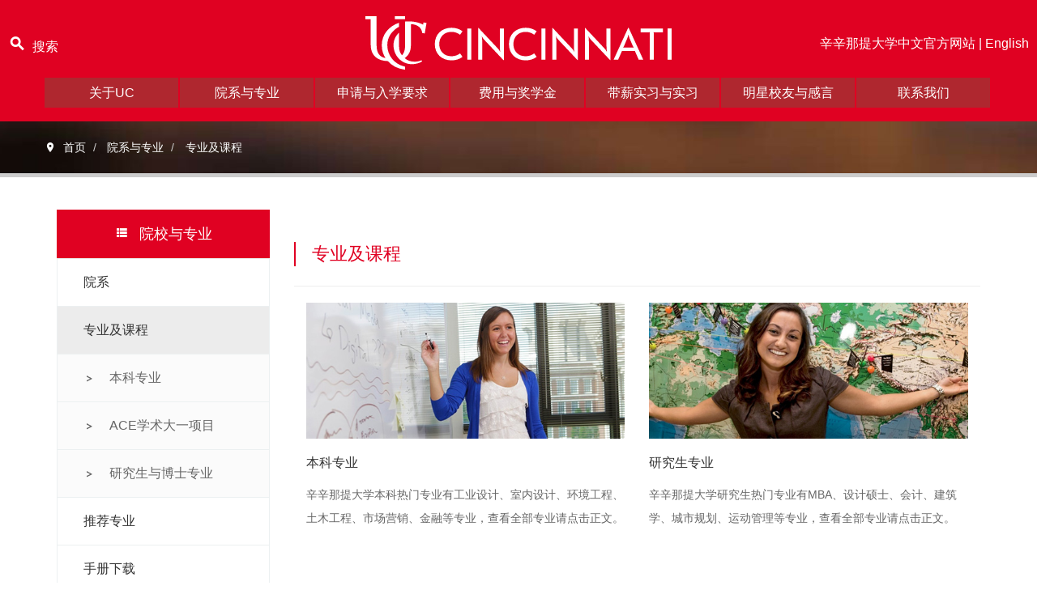

--- FILE ---
content_type: text/html; charset=utf-8
request_url: http://www.uc-china.com/colleges-programs/major-course.html
body_size: 30634
content:
<!DOCTYPE html>
<html>
 <head> 
  <meta charset="UTF-8" /> 
  <meta name="viewport" content="width=device-width, initial-scale=1">
  <meta http-equiv="X-UA-Compatible" content="IE=edge">
  	<meta charset="utf-8" />
	<base href="http://www.uc-china.com/colleges-programs/major-course.html" />
	<meta name="keywords" content="辛辛那提大学,University of Cincinnati,UC,带薪实习课程,co-op,美国留学,公立大学,俄亥俄州,法学硕士LLM,健康科学,工程,MBA,美国大学, Engineering
" />
	<meta name="author" content="Super User" />
	<meta name="description" content="辛辛那提大学（University of Cincinnati，简称UC）成立于1819年，是美国第二古老的公立学府。普林斯顿评论评选辛辛那提大学为中西部最好的公立大学。UC是带薪实习课程co-op的发源地，学校毕业生的就业率高达98%。UC法学院经过美国律师协会的认证，是ABA的32个创始会员之一。优势课程有法学硕士LLM、健康科学、工程、MBA等。
" />
	<meta name="generator" content="Joomla! - Open Source Content Management" />
	<title>专业及课程 - 美国辛辛那提大学-University of Cincinnati-中文官方网站</title>
	<link href="/templates/protostar/favicon.ico" rel="shortcut icon" type="image/vnd.microsoft.icon" />
	<link href="//fonts.googleapis.com/css?family=Open+Sans" rel="stylesheet" />
	<style>

	h1, h2, h3, h4, h5, h6, .site-title {
		font-family: 'Open Sans', sans-serif;
	}
	</style>
	<script src="/media/jui/js/jquery.min.js"></script>
	<script src="/media/jui/js/jquery-noconflict.js"></script>
	<script src="/media/jui/js/jquery-migrate.min.js"></script>
	<script src="/media/system/js/caption.js"></script>
	<script src="/media/jui/js/bootstrap.min.js"></script>
	<script>
jQuery(window).on('load',  function() {
				new JCaption('img.caption');
			});jQuery(function($){ $(".hasTooltip").tooltip({"html": true,"container": "body"}); });
	</script>

  <link href="/templates/protostar/css/bootstrap.css" rel="stylesheet" /> 
  <link href="/templates/protostar/css/ucmain.css" rel="stylesheet" /> 
  <link rel="stylesheet" type="text/css" href="/templates/protostar/css/menu_elastic.css" /> 
  <link href="/templates/protostar/fonts/iconfont.css" rel="stylesheet" /> 
   <script language="javascript">
if(top != self){
    location.href = "about:blank";
}
</script>
  <!--[if IE]>
  		<style>
        .content::before{display:none;}
        </style>
<script>  
(function(l,f){function m(){var a=e.elements;return"string"==typeof a?a.split(" "):a}function i(a){var b=n[a[o]];b||(b={},h++,a[o]=h,n[h]=b);return b}function p(a,b,c){b||(b=f);if(g)return b.createElement(a);c||(c=i(b));b=c.cache[a]?c.cache[a].cloneNode():r.test(a)?(c.cache[a]=c.createElem(a)).cloneNode():c.createElem(a);return b.canHaveChildren&&!s.test(a)?c.frag.appendChild(b):b}function t(a,b){if(!b.cache)b.cache={},b.createElem=a.createElement,b.createFrag=a.createDocumentFragment,b.frag=b.createFrag();
a.createElement=function(c){return!e.shivMethods?b.createElem(c):p(c,a,b)};a.createDocumentFragment=Function("h,f","return function(){var n=f.cloneNode(),c=n.createElement;h.shivMethods&&("+m().join().replace(/[\w\-]+/g,function(a){b.createElem(a);b.frag.createElement(a);return'c("'+a+'")'})+");return n}")(e,b.frag)}function q(a){a||(a=f);var b=i(a);if(e.shivCSS&&!j&&!b.hasCSS){var c,d=a;c=d.createElement("p");d=d.getElementsByTagName("head")[0]||d.documentElement;c.innerHTML="x<style>article,aside,dialog,figcaption,figure,footer,header,hgroup,main,nav,section{display:block}mark{background:#FF0;color:#000}template{display:none}</style>";
c=d.insertBefore(c.lastChild,d.firstChild);b.hasCSS=!!c}g||t(a,b);return a}var k=l.html5||{},s=/^<|^(?:button|map|select|textarea|object|iframe|option|optgroup)$/i,r=/^(?:a|b|code|div|fieldset|h1|h2|h3|h4|h5|h6|i|label|li|ol|p|q|span|strong|style|table|tbody|td|th|tr|ul)$/i,j,o="_html5shiv",h=0,n={},g;(function(){try{var a=f.createElement("a");a.innerHTML="<xyz></xyz>";j="hidden"in a;var b;if(!(b=1==a.childNodes.length)){f.createElement("a");var c=f.createDocumentFragment();b="undefined"==typeof c.cloneNode||
"undefined"==typeof c.createDocumentFragment||"undefined"==typeof c.createElement}g=b}catch(d){g=j=!0}})();var e={elements:k.elements||"abbr article aside audio bdi canvas data datalist details dialog figcaption figure footer header hgroup main mark meter nav output progress section summary template time video",version:"3.7.0",shivCSS:!1!==k.shivCSS,supportsUnknownElements:g,shivMethods:!1!==k.shivMethods,type:"default",shivDocument:q,createElement:p,createDocumentFragment:function(a,b){a||(a=f);
if(g)return a.createDocumentFragment();for(var b=b||i(a),c=b.frag.cloneNode(),d=0,e=m(),h=e.length;d<h;d++)c.createElement(e[d]);return c}};l.html5=e;q(f)})(this,document);  
</script>  

		<![endif]--> 
 </head> 
 <body> 
  <div class="containe"> 
 
   <div class="content-wrap"> 
    <div class="content"> 
     <nav class="navbar"> 
      <div class="container-fluid"> 
       <div class="row"> 
  
        
        
        <!--  头部链接logo等-->
        

<!--<div class="custom"  >-->
	<!--<script language="javascript">
if(top != self){
    location.href = "about:blank";
}
</script>
-->


<div class="col-md-12"> 
         <button class="menu-button moble-show" id="open-button">Open Menu</button> 
         <h1 class=" text-center"><a href="/" class="logo">logo</a></h1> 
         <div class="sousuo"> 
          <a href="#"><i class="iconfont icon-ic_search_px"></i><span class="moble-hidden">搜索</span></a> 
         </div> 
         <div class="yingwenzhan"> 
           <a href="/"><span class="moble-hidden">辛辛那提大学中文官方网站 | </span> </a>
          <a target="_blank" href="https://www.uc.edu/">English</a> 
         </div> 
        </div> <!--</div>-->


        
        <div class="col-md-12"> 
         <div class="container"> 
          <div class="row"> 
           <div class="nav-main"> 
        
            <!--  头部菜单-->
            <ul class="center-block">


<li class="item-129 deeper parent"><a href="/about-us.html" >关于UC</a>  <div class="" style="display:none;"><dl><li class="item-130"><a href="/about-us/about-uc.html" >院校介绍</a></li><li class="item-131"><a href="/about-us/news-events.html" >新闻与活动</a></li><li class="item-132"><a href="/about-us/ucprincipal.html" >校长致辞</a></li><li class="item-133"><a href="/about-us/ranking.html" >排名</a></li><li class="item-134"><a href="/about-us/certification.html" >权威认证</a></li><li class="item-135"><a href="/about-us/galary.html" class="moble-hidden">UC影集</a></li><li class="item-222"><a href="/about-us/videos.html" >视频</a></li> </dl></div></li><li class="item-104 active deeper parent"><a href="/colleges-programs.html" >院系与专业</a>  <div class="" style="display:none;"><dl><li class="item-105"><a href="/colleges-programs/colleges.html" >院系</a></li><li class="item-106 current active deeper parent"><a href="/colleges-programs/major-course.html" >专业及课程</a>  <div class="" style="display:none;"><dl><li class="item-107"><a href="/colleges-programs/major-course/ug-courses.html" >本科专业</a></li><li class="item-230"><a href="/colleges-programs/major-course/ace.html" >ACE学术大一项目</a></li><li class="item-108"><a href="/colleges-programs/major-course/pg-courses.html" >研究生与博士专业</a></li> </dl></div></li><li class="item-109"><a href="/colleges-programs/rec-course.html" >推荐专业</a></li><li class="item-111"><a href="/colleges-programs/handbook.html" >手册下载</a></li><li class="item-228"><a href="/colleges-programs/study-abroad.html" >短期海外学习</a></li> </dl></div></li><li class="item-112 deeper parent"><a href="/application-requirement.html" >申请与入学要求</a>  <div class="" style="display:none;"><dl><li class="item-113"><a href="/application-requirement/requirements.html" >入学要求</a></li><li class="item-114"><a href="/application-requirement/application.html" >申请流程</a></li><li class="item-220"><a href="/application-requirement/confirm-offer.html" >确认录取</a></li><li class="item-115"><a href="/application-requirement/online-enquiry.html" >在线评估</a></li><li class="item-116"><a href="/application-requirement/predeparture.html" >行前</a></li> </dl></div></li><li class="item-117 deeper parent"><a href="/fees-scholarship.html" >费用与奖学金</a>  <div class="" style="display:none;"><dl><li class="item-118"><a href="/fees-scholarship/fees.html" >费用</a></li><li class="item-119"><a href="/fees-scholarship/scholarship.html" >奖学金</a></li> </dl></div></li><li class="item-120 deeper parent"><a href="/co-op-internship.html" >带薪实习与实习</a>  <div class="" style="display:none;"><dl><li class="item-121 deeper parent"><a href="/co-op-internship/co-op.html" >带薪实习</a>  <div class="" style="display:none;"><dl><li class="item-122"><a href="/co-op-internship/co-op/program.html" >课程设置</a></li><li class="item-123"><a href="/co-op-internship/co-op/company.html" >合作公司</a></li><li class="item-124"><a href="/co-op-internship/co-op/case.html" >学生案例</a></li><li class="item-224"><a href="/co-op-internship/co-op/elce.html" >实践学习与职业导向性教育</a></li><li class="item-233"><a href="/co-op-internship/co-op/as-coop-option.html" >文理学院可选择的带薪实习</a></li> </dl></div></li><li class="item-232"><a href="/co-op-internship/co-op-2-0.html" >带薪实习2.0</a></li><li class="item-125"><a href="/co-op-internship/internship.html" >实习</a></li><li class="item-226"><a href="/co-op-internship/international-experience.html" >国际化体验</a></li> </dl></div></li><li class="item-126 deeper parent"><a href="/alumni-testimonial.html" >明星校友与感言</a>  <div class="" style="display:none;"><dl><li class="item-127"><a href="/alumni-testimonial/alumni.html" >明星校友</a></li><li class="item-128"><a href="/alumni-testimonial/testimonial.html" >学生感言</a></li> </dl></div></li><li class="item-136"><a href="/contact.html" >联系我们</a></li></ul>




           </div> 
          </div> 
         </div> 
        </div> 
       </div> 
      </div> 
     
         <!--  搜索框-->
         

<!--<div class="custom"  >-->
	 <div class="sousoukuang"> 
      <form class="form-inline" method="get" action="/index.php/search?">
       <input type="text" id="query" name="searchword" maxlength="256" placeholder="Search Colleges, Majors, Financial Aid..." value="带薪实习课程" /> 
       	<input type="hidden" name="task" value="search" />
       <button type="submit" id="searchsubmit" value="Search"> <i class="iconfont icon-ic_search_px"></i> </button> 
       </form>
      </div> <!--</div>-->


     </nav> 
     
       
        
           
     <div class="top-bcrumb"> 
  <div class=" container"> 
       <div class="row" >         
       <!--  面包屑导航-->
       
<ul itemscope itemtype="https://schema.org/BreadcrumbList" class="breadcrumb" id="breadcrumb">
			    <!-- <li>
			当前位置：&#160;
		</li>-->
	
				
				<li itemprop="itemListElement" itemscope itemtype="https://schema.org/ListItem">
			
					
			<i class=" iconfont icon-ic_location_on"></i>
	
			
												
					<a itemprop="item" href="/" class="pathway"><span itemprop="name">首页</span></a>
						
				
								  <!--	<span class="divider">
						<img src="/media/system/images/arrow.png" alt="" />					</span>-->
								
				<meta itemprop="position" content="1">
				
				
			</li>
			
		 			
				<li itemprop="itemListElement" itemscope itemtype="https://schema.org/ListItem">
			
												
					<a itemprop="item" href="/colleges-programs.html" class="pathway"><span itemprop="name">院系与专业</span></a>
						
				
								  <!--	<span class="divider">
						<img src="/media/system/images/arrow.png" alt="" />					</span>-->
								
				<meta itemprop="position" content="2">
				
				
			</li>
			
		 		<!--	<li itemprop="itemListElement" itemscope itemtype="https://schema.org/ListItem" class="active">
				<span itemprop="name">
									</span>
				<meta itemprop="position" content="">
			</li>-->
			
			 <li><i></i>专业及课程</li> 
		</ul>

        
       </div>
      </div>
   
     </div> 
        <div class="maincont"> 
      <div class=" container"> 
       <div class="row"> 
       
        
        
        <script type="text/javascript">
       function getClass(tagName,className) //获得标签名为tagName,类名className的元素
       {
           if(document.getElementsByClassName) //支持这个函数
           {        return document.getElementsByClassName(className);
           }
           else
           {       var tags=document.getElementsByTagName(tagName);//获取标签
               var tagArr=[];//用于返回类名为className的元素
               for(var i=0;i < tags.length; i++)
               {
                   if(tags[i].class == className)
                   {
                       tagArr[tagArr.length] = tags[i];//保存满足条件的元素
                   }
               }
               return tagArr;
           }

       }
       </script>
       
                          <div id="ln" class="col-md-3 left-nav" style="display:none">
             <!-- 左侧菜单-->
             


  
<div class="bt-leftnav"><i class=" iconfont icon-ic_view_list_px"></i>
院校与专业 </div>


<ul class="">

<li class="item-137"><a href="/colleges-programs/colleges.html" >院系</a></li><li class="item-138 current deeper parent"><a href="/colleges-programs/major-course.html" >专业及课程</a>  <div class="hoveli"><ul><li class="item-139"><a href="/colleges-programs/major-course/ug-courses.html" >本科专业</a></li><li class="item-231"><a href="/colleges-programs/major-course/ace.html" >ACE学术大一项目</a></li><li class="item-140"><a href="/colleges-programs/major-course/pg-courses.html" >研究生与博士专业</a></li> </ul></div></li><li class="item-141"><a href="/colleges-programs/rec-course.html" >推荐专业</a></li><li class="item-143"><a href="/colleges-programs/handbook.html" >手册下载</a></li><li class="item-229"><a href="/colleges-programs/study-abroad.html" >短期海外学习</a></li></ul>





             
             <!-- 在线评估-->
             

<!--<div class="custom"  >-->
	<a href="/application-requirement/online-enquiry.html" class="btn zxpgicon"><i class=" iconfont icon-qianbi"></i>在线评估</a>
<!--</div>-->


             </div>
             
             <div class="col-md-9 right-main" id="ln1" style="display:none">
             <div class="neirong-warp">
                                      <h2 class="bigh2">专业及课程</h2> 
                    
                        <div id="system-message-container">
	</div>

                        <div class="item-page" itemscope itemtype="https://schema.org/Article">
	<meta itemprop="inLanguage" content="zh-CN" />
	
		
			<div class="page-header">
							<h2 itemprop="headline"  class="bigh22">
				专业及课程			</h2>
												</div>
							
<!--<div class="icons">
	
					<div class="btn-group pull-right">
				<a class="btn dropdown-toggle" data-toggle="dropdown" href="#"> <span class="icon-cog"></span><span class="caret"></span> </a>
								<ul class="dropdown-menu1">
											<li class="print-icon"> <a href="/colleges-programs/major-course.html?tmpl=component&amp;print=1&amp;page=" title="Print article < 专业及课程 >" onclick="window.open(this.href,'win2','status=no,toolbar=no,scrollbars=yes,titlebar=no,menubar=no,resizable=yes,width=640,height=480,directories=no,location=no'); return false;" rel="nofollow"><span class="icon-print"></span>打印</a> </li>
																<li class="email-icon"> <a href="/component/mailto/?tmpl=component&amp;template=protostar&amp;link=e258cb77cf4ddce10bd6757cc9a14cea99ad1108" title="Email this link to a friend" onclick="window.open(this.href,'win2','width=400,height=350,menubar=yes,resizable=yes'); return false;" rel="nofollow"><span class="icon-envelope"></span>Email</a> </li>
														</ul>
			</div>
		
	</div>-->
			
				<!--<dl class="article-info muted">

		
			<dt class="article-info-term">
									背景资料							</dt>

							<dd class="createdby" itemprop="author" itemscope itemtype="https://schema.org/Person">
					作者：<span itemprop="name">Super User</span>	</dd>
			
			
										<dd class="category-name">
																		分类：<a href="/colleges-programs/major-course/12-colleges-programs/major-course.html" itemprop="genre">专业及课程</a>							</dd>			
										<dd class="published">
				<span class="icon-calendar"></span>
				<time datetime="2017-01-06T08:30:31+00:00" itemprop="datePublished">
					发布于 2017年1月06日				</time>
			</dd>					
					
			
										<dd class="hits">
					<span class="icon-eye-open"></span>
					<meta itemprop="interactionCount" content="UserPageVisits:22375" />
					点击数：22375			</dd>						</dl>
-->	
	
				
								<div itemprop="articleBody">
		 <div class="cont"> 
           <div class="cyxk"> 
             <div class="col-md-6"> 
   <a href="/colleges-programs/major-course/ug-courses.html"> 
        <div class="moble-img"> 
         <img src="/images/benke.jpg" class="" alt="" />
        </div> 
        <h3>本科专业</h3> 
        <p>辛辛那提大学本科热门专业有工业设计、室内设计、环境工程、土木工程、市场营销、金融等专业，查看全部专业请点击正文。</p> 
  </a> 
</div> 

<div class="col-md-6"> 
   <a href="/colleges-programs/major-course/pg-courses.html"> 
        <div class="moble-img"> 
         <img src="/images/yjszy.jpg" class="" alt="" />
        </div> 
        <h3>研究生专业</h3> 
     <p>辛辛那提大学研究生热门专业有<span style="font-family:Arial;">MBA</span>、设计硕士、会计、建筑学、城市规划、运动管理等专业，查看全部专业请点击正文。</p> 
  </a> 
</div> 


             
   </div>
</div> 	</div>

	
							</div>

                       </div> 
                     </div> 
                     
                      <div class="col-md-12 right-main " id="lr" style="display:none"> 
                      <div class="neirong-warp">
                                                 <h2 class="bigh2">专业及课程</h2> 
                          <div id="system-message-container">
	</div>

                          <div class="item-page" itemscope itemtype="https://schema.org/Article">
	<meta itemprop="inLanguage" content="zh-CN" />
	
		
			<div class="page-header">
							<h2 itemprop="headline"  class="bigh22">
				专业及课程			</h2>
												</div>
							
<!--<div class="icons">
	
					<div class="btn-group pull-right">
				<a class="btn dropdown-toggle" data-toggle="dropdown" href="#"> <span class="icon-cog"></span><span class="caret"></span> </a>
								<ul class="dropdown-menu1">
											<li class="print-icon"> <a href="/colleges-programs/major-course.html?tmpl=component&amp;print=1&amp;page=" title="Print article < 专业及课程 >" onclick="window.open(this.href,'win2','status=no,toolbar=no,scrollbars=yes,titlebar=no,menubar=no,resizable=yes,width=640,height=480,directories=no,location=no'); return false;" rel="nofollow"><span class="icon-print"></span>打印</a> </li>
																<li class="email-icon"> <a href="/component/mailto/?tmpl=component&amp;template=protostar&amp;link=e258cb77cf4ddce10bd6757cc9a14cea99ad1108" title="Email this link to a friend" onclick="window.open(this.href,'win2','width=400,height=350,menubar=yes,resizable=yes'); return false;" rel="nofollow"><span class="icon-envelope"></span>Email</a> </li>
														</ul>
			</div>
		
	</div>-->
			
				<!--<dl class="article-info muted">

		
			<dt class="article-info-term">
									背景资料							</dt>

							<dd class="createdby" itemprop="author" itemscope itemtype="https://schema.org/Person">
					作者：<span itemprop="name">Super User</span>	</dd>
			
			
										<dd class="category-name">
																		分类：<a href="/colleges-programs/major-course/12-colleges-programs/major-course.html" itemprop="genre">专业及课程</a>							</dd>			
										<dd class="published">
				<span class="icon-calendar"></span>
				<time datetime="2017-01-06T08:30:31+00:00" itemprop="datePublished">
					发布于 2017年1月06日				</time>
			</dd>					
					
			
										<dd class="hits">
					<span class="icon-eye-open"></span>
					<meta itemprop="interactionCount" content="UserPageVisits:22375" />
					点击数：22375			</dd>						</dl>
-->	
	
				
								<div itemprop="articleBody">
		 <div class="cont"> 
           <div class="cyxk"> 
             <div class="col-md-6"> 
   <a href="/colleges-programs/major-course/ug-courses.html"> 
        <div class="moble-img"> 
         <img src="/images/benke.jpg" class="" alt="" />
        </div> 
        <h3>本科专业</h3> 
        <p>辛辛那提大学本科热门专业有工业设计、室内设计、环境工程、土木工程、市场营销、金融等专业，查看全部专业请点击正文。</p> 
  </a> 
</div> 

<div class="col-md-6"> 
   <a href="/colleges-programs/major-course/pg-courses.html"> 
        <div class="moble-img"> 
         <img src="/images/yjszy.jpg" class="" alt="" />
        </div> 
        <h3>研究生专业</h3> 
     <p>辛辛那提大学研究生热门专业有<span style="font-family:Arial;">MBA</span>、设计硕士、会计、建筑学、城市规划、运动管理等专业，查看全部专业请点击正文。</p> 
  </a> 
</div> 


             
   </div>
</div> 	</div>

	
							</div>

                    
                      </div> 
                      </div>  
       
        <script type="text/javascript">  
        var glen=getClass('li', 'pathway').length;
        document.getElementById("ln").style.display="block";  
  		document.getElementById("ln1").style.display="block";
  		document.getElementById("lr").style.display="none";
 		// alert(glen);
  		if(glen>1)
  		{
  	  		
  			//getClass('h2', 'bigh2')[0].innerHTML="";
  	  		}
  		//document.body.removeChild(document.getElementById("nr"));

  		//document.body.removeChild(document.getElementById("lr"));
  		</script>
   
                
      
    
   
       
       
        
         
  
         
        
                  
         
         
       

       </div> 
      </div> 
     </div>
 
             
      <script type="text/javascript">
          function getClass(tagName,className) //获得标签名为tagName,类名className的元素
          {
              if(document.getElementsByClassName) //支持这个函数
              {        return document.getElementsByClassName(className);
              }
              else
              {       var tags=document.getElementsByTagName(tagName);//获取标签
                  var tagArr=[];//用于返回类名为className的元素
                  for(var i=0;i < tags.length; i++)
                  {
                      if(tags[i].class == className)
                      {
                          tagArr[tagArr.length] = tags[i];//保存满足条件的元素
                      }
                  }
                  return tagArr;
              }

          }
      
       function show()
       {
    	    document.getElementById("ln").style.display="block"; //左侧菜单+在线评估
      		document.getElementById("ln1").style.display="block";//内容页右边内容col-md-9
      		document.getElementById("lr").style.display="none";//内容页右边内容col-md-12
           }
          
          
        	          

     

	if(getClass('h2', 'bigh22').length>0&&getClass('h2', 'bigh22')[0].innerHTML!='')
	{
		getClass('h2', 'bigh2')[0].innerHTML="";
		}
	else
	{
	//	document.getElementById("ln").style.display="none";
		//document.getElementById("ln1").style.display="none";
		//document.getElementById("lr").style.display="block";
		}
	var n = []; 
	for(var i=0;i < getClass('li', 'pathway').length; i++)
	{
		 if (n.indexOf(getClass('li', 'pathway')[i].innerHTML) == -1)
		 { n.push(getClass('li', 'pathway')[i].innerHTML);
		 }else if(n.indexOf(getClass('li', 'pathway')[i].innerHTML)>-1)
		 {
			// alert(getClass('li', 'pathway')[i].innerHTML);
			 getClass('li', 'pathway')[i].innerHTML="";
			// document.getElementsByClassName("pathway")[i].remove();
			
			// getClass('ul', 'breadcrumb')[i].innerHTML="";
			  var s=document.getElementById('breadcrumb');
		//	alert( s.getElementsByTagName('li').length) ;

			s.removeChild(s.getElementsByTagName('li')[i])  //除掉导航里面重复的项
			 }
		 
		//alert(getClass('li', 'pathway')[i].);
		}

	if( getClass('h2', 'bigh2').length>2) //针对文章列表页出现两个标题
	{getClass('h2', 'bigh2')[1].innerHTML="";
		
		}
    var getElementsByClass=function(searchClass,node,tag){
    	  var classElements=new Array();
    	  if(node==null){
    	    node=document;
    	  }
    	  if(tag==null){
    	    tag='*';
    	  }
    	  var els=node.getElementsByTagName(tag);
    	  var elsLen=els.length;
    	  var pattern=new RegExp("(^|\\s)"+searchClass+"(\\s|$)");
    	  for(i=0,j=0;i<elsLen;i++){
    	   if(pattern.test(els[i].className)){
    	    classElements[j]=els[i];
    	    j++;
    	   }
    	  }
    	  return classElements;
    	}
   var f= getElementsByClass("fenye")[0];
   //var g=getElementsByClass("pagenav");
   if(f!=null)
   {
	   var c=0;
	   for(var i=0;i<f.getElementsByTagName('a').length;i++)
	   {
		   if(f.getElementsByTagName('a')[i].innerHTML=='...')
		   {
			   c=i;
			}
		}
      /*  if(c+1>f.getElementsByTagName('a').length/2)
       {
           f.removeChild(f.getElementsByTagName('a')[c-1]); 
           }
       else
       {
    	   f.removeChild(f.getElementsByTagName('a')[c+1]); 
           } */
   }
 

     
	var p=getElementsByClass("page-header")[0];  
    if(p!=null)
    {
    
   
    if(p.getElementsByTagName('h1').length>0){
    if(p.getElementsByTagName('h1')[0].innerHTML!='')
    {
  	 
   	 
  	  p.removeChild(p.getElementsByTagName('h1')[0]);  
        }
    }
    }
	
	 // alert(n);
  </script>
                     
         
   <!--  底部-->
   

<!--<div class="custom"  >-->
	 <div class="footer"> 
      <div class=" container"> 
       <div class="col-md-3"> 
        <h2>热门查询</h2> 
        <ul> 
         <li><a href="/application-requirement/requirements.html">国际生入学要求</a></li> 
         <li><a href="/application-requirement/application.html">如何申请</a></li> 
         <li><a href="/campus/student-accommodation.html">学生住宿</a></li> 
         <li><a href="/fees-scholarship/scholarship.html">奖学金</a></li> 
        </ul> 
       </div> 
       <div class="col-md-3"> 
        <h2>推荐专业</h2> 
        <ul> 
         <li><a href="/colleges-programs/rec-course/46-undecided.html">未决定专业</a></li> 
         <li><a href="/colleges-programs/rec-course/52-it.html">信息技术专业</a></li> 
         <li><a href="/colleges-programs/rec-course/49-e-media.html">电子媒体专业</a></li> 
         <li><a href="/colleges-programs/rec-course/47-engineering.html">工程专业本硕连读加速课程</a></li> 
        </ul> 
       </div> 
       <div class="col-md-3"> 
        <h2>关于UC</h2> 
        <ul> 
         <li><a href="/about-us/ranking.html">排名</a></li> 
         <li><a href="/co-op-internship/co-op.html">带薪实习</a></li> 
         <li><a href="/alumni-testimonial/alumni.html">明星校友</a></li> 
         <li><a href="/alumni-testimonial/testimonial.html">学生感言</a></li> 
        </ul> 
       </div> 
      </div> 
     </div> 
     <div class="copyright"> 
      <div class=" container"> 
       <div class="col-md-12"> 
        <div class="center-block anniu" style="width:240px;"> 
        
         <a ><i class=" iconfont icon-weixin moble-hidden"></i></a> 
          <a target="_blank" href="http://www.facebook.com/uofcincinnati"><i class=" iconfont icon-facebook
"><img src="/images/fb.png" alt=""/></i></a>  
         <a target="_blank" href="https://ucintlambassadors.wordpress.com/"><i class=" iconfont icon-blog
"><img src="/images/abwhite1.png" alt=""/></i></a> 
         <a target="_blank" href="https://weibo.com/uofcincinnati?is_hot=1"><i class=" iconfont icon-weibo
"></i></a>
        </div> 
       </div> 
       <div class="col-md-12"> 
        <p style="font-family:Arial,'微软雅黑', '黑体';">关注我们的微博微信，了解我们的最新动态<br />电子邮箱：<a style="color:#fff; margin-right:10px;" href="mailto:international.admissions@uc.edu">international.admissions@uc.edu</a>  英文官方网站：<a target="_blank" style="color:#fff;" href="http://www.uc.edu/">http://www.uc.edu/</a><br/> ©2024 Unversity of Cincinnati
          <a target="_blank" style="color:#fff; display:inline-block; line-height:1.82875;display:inline-block;text-decoration:none;height:20px;line-height:20px;" href="http://beian.miit.gov.cn">京ICP备09085307号-51</a> <a target="_blank" style="color:#fff; display:inline-block; line-height:1.82875;display:inline-block;text-decoration:none;height:20px;line-height:20px;" href="http://www.beian.gov.cn/portal/registerSystemInfo?recordcode=11010102001950" ><img src="/images/beian.png" style="float:left;"/>京公网安备 11010102001950号</a>
		
	</p> 
       </div> 
      </div> 
     </div> 
    </div> 
   </div>

<!--</div>-->


   <!-- /content-wrap --> 
  </div> 

  <!-- /container --> 
  <!-- jQuery (necessary for Bootstrap's JavaScript plugins) --> 
  <!--<script src="/templates/protostar/js/jquery-1.11.2.min.js"></script> --> 
  <!-- Include all compiled plugins (below), or include individual files as needed --> 
  <!--<script src="/templates/protostar/js/bootstrap.js"></script> --> 
  <script src="/templates/protostar/js/uc.js"></script> 
  <script src="/templates/protostar/js/classie1.js"></script>  
   <script type="text/javascript">
var _bdhmProtocol = (("https:" == document.location.protocol) ? " https://" : " http://");
document.write(unescape("%3Cscript src='" + _bdhmProtocol + "hm.baidu.com/h.js%3F1baf9c1ed44db28c22ea92bd4e284237' type='text/javascript'%3E%3C/script%3E"));
</script>
     
 </body>
</html>


--- FILE ---
content_type: text/css
request_url: http://www.uc-china.com/templates/protostar/css/ucmain.css
body_size: 33458
content:
@charset "utf-8";
/* CSS Document 20170309 1340*/
body {
    font-size: 16px;
    font-family: "微软雅黑", "黑体", Arial;
}

a{color:#e00122;}
a:hover{color:#940116;}
a:visited,a:link {
    text-decoration: none;
}
.item-page a:hover { text-decoration: underline;}

.navbar,.navbar .logo {
    transition: all 0.1s;
    -moz-transition: all 0.1s;
 /* Firefox 4 */
    -webkit-transition: all 0.1s;
 /* Safari 和 Chrome */
    -o-transition: all 0.1s;
    transition-timing-function: ease-out;
}

.bigbanner .threeicon a.btn:hover {
    opacity: 1;
}

.navbar a {
    color: #fff;
}

.navbar a:hover {
    text-decoration: none;
   /* font-weight: bold;*/
}

.navbar h1 a {
    display: block;
}

.show-menu .icon-list a {
    color: #fff;
    width: 100%;
    height: 100%;
    display: block;
}

.show-menu .icon-list a:hover {
    text-decoration: none;
    background: #262935;
    color: #fff;
}

.show-menu .icon-list .sonli-st li {
	background: url('../images/conline.png') no-repeat left 25px;
}

.show-menu .icon-list .sonli li {
/*    list-style: square inside;*/
  background:none;

}

.navbar .nav-main li a {
    width: 100%;
    display: block;
    height: 100%;
}

.navbar .nav-main li:hover {
    background-color: #cb0421;
}

.nav-main ul li div.sonli-st dl li div.sonli dl li:hover {
    background-color: #d94258;
}

.nav-main ul li div.sonli-st dl li div.sonli dl li {
}

.nav-main ul li div.sonli-st dl li div.sonli {
    margin: 0 -5px;
}

.nav-main ul li div.sonli-st dl li div.sonli dl li a {
    text-align: left;
    background: url('../images/conline.png') no-repeat left center;
    padding-left: 14px;
}

.navbar {
    background: #e00122;
    z-index: 900;
    height: 150px;
    border-radius: 0;
    display: block;
    position: fixed;
    top: 0;
    width: 100%;
    margin-bottom: 0px;
    border: none;
    border-bottom: 1px solid transparent;
}

.navbar h1 {
    text-indent: -9999px;
    margin-top: 20px;
    background-position: center center;
    background-image: url(../images/uc-web-logo-white.svg);
    background-repeat: no-repeat;
    font-size: 60px;
}

.minify {
    height: 120px;
}

.minify h1 {
    margin-top: 15px;
    font-size: 40px;
}

.nav-main ul {
    margin-bottom: 0;
    zoom: 1;
    display: block;
    text-align: center;
    position: relative;
    padding: 0;
}

.nav-main ul:after,.nav-main:after {
    clear: both;
    content: " ";
    display: block;
    height: 0;
    visibility: hidden;
}

.nav-main ul li {
    float: left;
    line-height: 37px;
   display: block;
    border-right: 2px solid #e00122;
    list-style: none;
    padding: 0 20px;
    width: 14.28%;
    background: #af272f;
    color: #fff;
    font-size: 1em;
    position: relative;
}

.nav-main ul li.activenav {
    background: #932027;
}

.nav-main ul li div.sonli-st {
    position: absolute;
    left: 0;
    min-width: 100%;
    display: none;
    z-index: 5500;
}

.nav-main ul li div.sonli-st dl {
    margin-bottom: 0;
    min-width: 100%;
    padding: 10px;
    background: #af272f;
}

.nav-main ul li div.sonli-st dl li {
    float: none;
    border: none;
    font-size: 0.875em;
    width: 100%;
    padding: 0 5px;
    text-align: center;
    white-space: nowrap;
}

.nav-main ul li div.sonli-st dl li {
    font-size: 0.9375em;
}

.nav-main ul li div.sonli-st dl li div.sonli {
    font-size: 0.93333em !important;
    display: none;
}

.nav-main ul li div.sonli-st dl li div.sonli li {
    font-size: 0.933333em !important;
}

.nav-main ul li div.sonli-st dl li div.sonli dl li a:hover {
    font-weight: normal !important;
}

.nav-main ul li div.sonli-st dl li div.sonli dl {
    padding: 0;
}

.nav-main ul li div.sonli-st dl li div.sonli dl li {
    background: #c21e36;
}

.sousuo,.yingwenzhan {
    position: absolute;
    z-index: 2001;
    top: 45%;
    color: #fff;
}

.sousuo {
    left: 10px;
}

.sousuo i {
    font-weight: bold;
    font-size: 1.4em;
    line-height: 24px;
    height: 24px;
    margin-right: 8px;
}

.sousuo span {
    line-height: 24px;
    height: 24px;
}

.yingwenzhan {
    right: 10px;
}

.bigbanner {
    width: 100%;
    height: 760px;
    background: url(../images/bigbackground.jpg) no-repeat center center;
    background-attachment: fixed;
}

.moblenavicon {
    display: none;
}

.moble-show {
    display: none;
}

.bigbanner .threeicon {
    position: relative;
    top: 600px;
}

.bigbanner .threeicon a.btn {
    float: left;
    width: 30%;
    margin: 1.5%;
    height: 50px;
    line-height: 50px;
    padding: 0;
    font-size: 1em;
    font-weight: bold;
    background: #c4c4c4;
    color: #333;
    border-color: #626262;
    border-radius: 5px;
}

.bigbanner .threeicon i {
    margin-right: 8px;
}

.bigbanner {
    position: relative;
}

.bigbanner .threeicon a.linkus {
    background: #e00122;
    color: #fff;
}

.index-1 h2 {
    text-align: center;
    border-bottom: 2px solid #999999;
    font-size: 1.375em;
    margin-bottom: 20px;
    color: #333;
    line-height: 2.5;
}

.index-1 {
    padding-top: 40px;
}

.index-1 .container {
    position: relative;
    min-height: 440px;
    padding-bottom: 30px;
}

.index-1 .col-md-6 {
    min-height: 400px;
    position: relative;
}

.index-1 .condi {
    background: url(../images/index1bg.jpg) no-repeat left bottom;
    width: 500px;
    height: 300px;
    display: block;
    position: absolute;
    z-index: -1;
    left: -230px;
    bottom: 0;
}

.index-1 p {
    font-size: 1em;
    line-height: 2.25;
    color: #666;
}

.index-1 a.more {
    text-align: right;
    position: absolute;
    right: 15px;
    bottom: 40px;
    color: #333;
}

.index-1 ul {
    padding-left: 0;
}

.index-1 ul li {
    color: #666;
    font-size: 1em;
    line-height: 2.25;
    list-style: none;
    text-indent: 16px;
    overflow: hidden;
    height: 2.25em;
}

.index-1 ul li a {
    color: #666;
    position: relative;
    display: block;
    width: 100%;
    background: url(../images/listcont.png) no-repeat 8px 1em;
}

.index-1 ul li a:hover {
    color: #333;
    background-color: #ccc;
    text-decoration: none;
}

.index-1 ul li span.time {
    position: absolute;
    right: 6px;
}

.index-2 {
    background: url(../images/index2bg.jpg) no-repeat center center;
    min-height: 560px;
    padding-top: 40px;
}

.index-2 h2 {
    text-align: center;
    border-bottom: 2px solid #fff;
    font-size: 1.375em;
    margin-bottom: 20px;
    color: #fff;
    line-height: 2.5;
}

.index-2 .rongyuqu {
    width: 90%;
    margin-left: 5%;
}

.index-2 .rongyuqu .col-md-3 {
    text-align: center;
    color: #fff;
    margin-top: 40px;
}

.index-2 .rongyuqu .col-md-3 a {
    color: #fff;
    padding-top: 160px;
    position: relative;
    display: block;
}

.index-2 .rongyuqu .col-md-3 a img {
    position: absolute;
    width: 122px;
    height: 122px;
    top: 5px;
    left: 50%;
    margin-left: -61px;
    vertical-align: middle;
    transition: all 0.1s;
    -moz-transition: all 0.1s;
 /* Firefox 4 */
    -webkit-transition: all 0.1s;
 /* Safari 和 Chrome */
    -o-transition: all 0.1s;
    transition-timing-function: ease-out;
}

.index-2 .rongyuqu .col-md-3 a:hover img {
    transform: scale(1.2);
    -moz-transform: scale(1.2);
    -ms-transform: scale(1.2);
    -webkit-transform: scale(1.2);
}

.index-2 .rongyuqu .col-md-3 a:hover {
    text-decoration: none;
}

.index-2 a.morery {
    background: #e00122;
    float: none;
    color: #fff;
    width: 30%;
    margin: 36px auto;
    height: 50px;
    line-height: 50px;
    padding: 0;
    font-size: 1em;
    font-weight: bold;
    border-color: #626262;
    border-radius: 5px;
}

.index-2 a.morery:hover {
    background-color: #ad011a;
    border-color: #8a0115;
}

.index-3 h2 {
    text-align: center;
    border-bottom: 2px solid #999999;
    margin-bottom: 20px;
    font-size: 1.375em;
    color: #333;
    line-height: 2.5;
}

.index-3 h3 {
    text-align: left;
    font-size: 1em;
    color: #333;
    line-height: 2.5;
    margin-top: 10px;
    margin-bottom: 5px;
}

.index-3 p {
    font-size: 0.875em;
    color: #666;
    line-height: 2.14;
}

.index-3 {
    padding-bottom: 30px;
    padding-top: 40px;
}

.index-3 a img {
    -moz-transition: all .3s ease;
    -o-transition: all .3s ease;
    -webkit-transition: all .3s ease;
    transition: all .3s ease;
}

.index-3 a:hover {
    text-decoration: none;
}

.index-3 a:hover img {
    -moz-transform: scale(1.1);
    -ms-transform: scale(1.1);
    -webkit-transform: scale(1.1);
    transform: scale(1.1);
}

.index-3 a .moble-img {
    overflow: hidden;
}

.index-3 a .moble-img  img {
    max-width: 100%;
}

.index-4 {
    background: #000;
    padding-top: 40px;
    padding-bottom: 30px;
}

.index-4 h2 {
    text-align: center;
    border-bottom: 2px solid #fff;
    margin-bottom: 20px;
    font-size: 1.375em;
    color: #fff;
    line-height: 2.5;
}

.index-4 a {
    display: block;
    width: 100%;
    text-align: center;
    margin-bottom: 20px;
}

.index-4 a img {
    width: 100%;
}

.index-4 a:hover {
    -moz-transform: scale(1.05);
    -ms-transform: scale(1.05);
    -webkit-transform: scale(1.05);
    transform: scale(1.05);
    -moz-transition: all .3s ease;
    -o-transition: all .3s ease;
    -webkit-transition: all .3s ease;
    transition: all .3s ease;
}

.footer {
    background: url(../images/foot-img.png) no-repeat right bottom #ddd;
    padding-top: 40px;
    padding-bottom: 80px;
}

.footer h2 {
    font-size: 1.125em;
    line-height: 2;
    color: #333;
}

.footer ul {
    padding-left: 0;
}

.footer ul li {
    list-style: none;
    font-size: 0.875em;
    text-align: left;
}

.footer ul li a {
    color: #666;
    line-height: 2.5714em;
}

.copyright {
    background: #000;
    padding-top: 40px;
    padding-bottom: 30px;
}

.copyright p {
    color: #fff;
    font-size: 0.875em;
    line-height: 2.5714;
    text-align: center;
}

.copyright .anniu {
    width: 120px;
    margin-bottom: 20px;
}

.copyright .anniu:after {
    clear: both;
    content: " ";
    height: 0;
    display: block;
}

.copyright .anniu a {
    display: block;
    width: 50px;
    height: 50px;
    line-height: 50px;
    font-size: 30px;
    text-align: center;
    float: left;
    margin: 0 5px;
    color: #fff;
    background: #af272f;
}

.copyright .anniu a:hover {
    text-decoration: none;
    opacity: 0.9;
}

.maincont {
    padding-bottom: 40px;
}

.top-bcrumb {
    padding-top: 150px;
    min-height: 210px;
    border-bottom: 5px solid #ccc;
    background: url(../images/hanbao.jpg) no-repeat center bottom;
    position: relative;
}

.top-bcrumb .container .breadcrumb {
    padding: 20px 0;
    margin-bottom: 0;
    background: none;
    color: #fff;
    font-size: 0.875em;
}

.top-bcrumb .container .breadcrumb a {
    color: #fff;
    line-height: 24px;
}

.top-bcrumb .container .breadcrumb i {
    margin-right: 5px;
}

.top-bcrumb .container .breadcrumb a:hover {
    text-decoration: none;
    font-weight: bold;
}

.bt-leftnav {
    width: 100%;
    text-align: center;
    color: #fff;
    background: #e00122;
    font-size: 1.125em;
    line-height: 60px;
    margin-top: 40px;
}

.right-main {
    margin-top: 40px;
}

.bt-leftnav i {
    margin-right: 8px;
}

.left-nav ul {
    border-top: 1px solid #ecf0f1;
    border-left: 1px solid #ecf0f1;
    border-right: 1px solid #ecf0f1;
}

.left-nav ul li {
    border-bottom: 1px solid #ecf0f1;
    width: 100%;
    line-height: 58px;
    text-indent: 2em;
}

.left-nav ul li.hovein {
    background: #ecf0f1;
    border-bottom: none;
}

.left-nav ul {
    padding: 0;
}

.left-nav ul li {
    list-style: none;
    /*list-style: inside square;*/
}

.left-nav ul li a {
    display: block;
    width: 100%;
    height: 100%;
    color: #333;
}

.hoveli ul li {
    color: #666;
  background: url('../images/conline2.png') no-repeat 2em 25px;
}

.hoveli ul li a {
    color: #666;
}

.left-nav .hoveli ul {
    border: none;
    border-top: 1px solid #ecf0f1;
    background: #fbfbfb;
}

.active {
    background: #ececec;
}

.left-nav .hoveli ul li {
    text-indent: 4em;
}

.neirong-warp .bigh2 {
    font-size: 1.375em;
    font-weight: bold;
    line-height: 30px;
    margin: 15px 0;
    padding-left: 20px;
    border-left: 2px solid #333;
}

.neirong-warp .bigh22 {
    font-size: 1.375em;
    line-height: 30px;
    margin: 15px 0;
    padding-left: 20px;
    border-left: 2px solid #e00122;
    color: #e00122;
}

.cont-wrap .left-nav ul {
    border-top: 1px solid #ecf0f1;
    border-left: 1px solid #ecf0f1;
    border-right: 1px solid #ecf0f1;
}

.cont-wrap .left-nav ul li {
    border-bottom: 1px solid #ecf0f1;
    width: 100%;
    line-height: 58px;
    text-indent: 2em;
}

.cont-wrap .left-nav ul li.hovein {
    background: #ecf0f1;
    border-bottom: none;
}

.cont-wrap .left-nav ul li a {
    display: block;
    width: 100%;
    height: 100%;
}

.cont-wrap .left-nav .hoveli ul {
    border: none;
    border-top: 1px solid #ecf0f1;
    background: #fdfdff;
}

.cont-wrap .left-nav .hoveli ul li {
    text-indent: 4em;
}

.listcont {
    border-top: 1px dashed #cfd3d7;
    position: relative;
}

.listcont a {
    display: block;
    width: 100%;
    padding: 30px 2% 20px;
}

.listcont a:hover {
    background: #fafafa;
    text-decoration: none;
}

.listcont:before {
    content: "";
    display: block;
    width: 15px;
    height: 1px;
    background: red;
    position: absolute;
    left: 0;
    top: -1px;
}

.listcont:first-child,.faterli:first-child,.faterli-st dl li:first-child {
    border: none !important;
}

.holdli,.faterli-st dl li.holdli {
  /*  background: #bb4e55 !important;*/
	border:1px solid #c21e36 !important;
}
.holdli .sonli{margin:0 -6px !important;}
.listcont:first-child:before {
    display: none;
}

.listcont a h2 {
    font-size: 1.125em;
    color: #e00122;
    margin-bottom: 10px;
}

.listcont a p {
    color: #666;
    font-size: 1em;
    line-height: 1.875;
    margin-bottom: 10px;
}

.listcont a p.timeandlink {
    color: #999;
    text-align: right;
}

.listcont a p.timeandlink1 {
    color: #999;

}

.listcont a p span.time {
    float: right;
}

.fenyepage {
    line-height: 34px;
    width: 80%;
    margin: 20px 10% 40px;
}

.fenyepage a.nope {
    background: #ccc;
}

.fenyepage a {
    float: left;
    display: block;
    text-align: center;
    line-height: 34px;
    background: #e00122;
    color: #fff;
    margin: 0 0.5%;
    width: 11.5%;
}

.fenyepage .fenye {
    width: 50%;
    float: left;
}

.fenyepage .fenye a.ins {
    color: #666;
    border: 1px solid #ccc;
    background: #fdfdfd;
    line-height: 32px;
}

.fenyepage .fenye a {
    color: #666;
    background: #fff;
    padding: 0;
 /*   width: 13%;*/
    text-align: center;
}

.zxpgicon {
    width: 100%;
    background: #dddddd;
    height: 50px;
    line-height: 50px;
    color: #333;
    padding: 0;
    font-size: 1em;
    font-weight: bold;
    border-color: #d0d0d0;
    border-radius: 5px;
}

.zxpgicon i {
    margin-right: 8px;
}

.zxpgicon:hover {
    background-color: #c4c4c4;
    border-color: #b2b2b2;
}

.hoveli {
    display: none;
}

.cont-wrap {
    margin-bottom: 40px;
}

.cont-wrap .form-group {
    position: relative;
    z-index: 1600;
    margin: 10px 0!important;
    margin-bottom: 0!important;
    padding: 10px 1%!important;
    width: 98%;
    border-top: 1px solid transparent;
    border-bottom: 0;
    box-shadow: inset 0 1px 0 rgba(255,255,255,.1);
    -webkit-overflow-scrolling: touch;
}

.cont-wrap .form-group i {
    position: absolute;
    top: 25px;
    left: 2.5%;
    z-index: 5;
    display: block;
    overflow: hidden;
    width: 29px;
    height: 25px;
    background: url(../images/icon-more.png) no-repeat -345px top;
    color: #acb6c0;
    text-indent: -9999px;
}

.cont-wrap .form-control {
    padding: 6px 5% 6px 10%;
    width: 48%!important;
    height: 36px;
    line-height: 36px;
    border: 2px solid #ccc;
    float: left;
}

.cont-wrap .form-inline {
    padding: 0 1%;
    width: 98%;
}

.btn-primary {
    height: 52px;
    width: 20%;
    text-align: center;
    border: none;
    background: #073971;
    color: #fff;
    position: relative;
}

.maincont .col-md-9 {
    padding-bottom: 40px;
}

.sontipsfater {
    margin: 10px 0;
}

.sontipsfater:after {
    clear: both;
    content: "";
    display: block;
}

.sontips {
    padding: 3px 8px;
    border: 1px solid #e00122;
    background: #fff;
    margin-right: 5px;
    float: left;
    color: #e00122;
    font-size: 0.875em;
}

.sontips:hover {
    text-decoration: none;
    background: #e00122;
    color: #fff;
}

.neirong-warp .pagecss h1, .neirong-warp .pagecss h2,.neirong-warp .pagecss h3,.neirong-warp .pagecss h4,.neirong-warp .pagecss h5,.neirong-warp .pagecss p,.neirong-warp .pagecss div {
    text-align: left;
    margin: 10px 0;
    font-weight: normal;
}

.neirong-warp .pagecss a{
	color:#e00122;
}
.neirong-warp .pagecss a:hover {
	color: #940116;
	text-decoration: underline !important;
}

.neirong-warp .pagecss h1, .neirong-warp .pagecss h2,.neirong-warp .pagecss h3,.neirong-warp .pagecss h4,.neirong-warp .pagecss h5 {
    line-height: 1.5;
}

.neirong-warp .pagecss p {
    font-size: 1em;
    line-height: 1.875;
}

.cyxk .col-md-4 {
    margin-bottom: 20px;
}

.cyxk a img {
    -moz-transition: all .3s ease;
    -o-transition: all .3s ease;
    -webkit-transition: all .3s ease;
    transition: all .3s ease;
}

.cyxk a:hover {
    text-decoration: none;
}

.cyxk a:hover img {
    -moz-transform: scale(1.2);
    -ms-transform: scale(1.2);
    -webkit-transform: scale(1.2);
    transform: scale(1.2);
}

.cyxk a .moble-img {
    overflow: hidden;
}

.cyxk h3 {
    text-align: left;
    font-size: 1em;
    color: #333;
    line-height: 2.5;
    margin-top: 10px;
    margin-bottom: 5px;
}

.cyxk p {
    font-size: 0.875em;
    color: #666;
    line-height: 2.14;
}

.cyxk a .moble-img  img {
    width: 100%;
}

.from-main textarea {
    width: 100%;
    padding: 2%;
    line-height: 30px;
    height: 200px;
}

.from-main select, .from-main  input {
    padding: 4px;
    /*height: 30px;*/
    line-height: 30px;
    margin-right: 10px;
    width: 180px;
    border: 1px solid #ccc;
    outline: 0;
    font-size: 1em;
    float: left;
}

.from-main h2 {
    font-size: 1.125em;
    color: #e00122;
    line-height: 1.6667;
    margin-bottom: 10px;
    font-weight: bold;
}

.from-main h3 {
    color: #666;
    font-size: 1em;
    line-height: 3.75;
    margin: 0;
    margin-top: 20px;
}

p span.fromtips {
    color: #999;
    font-size: 0.75em;
}

.from-main p {
    color: #666;
    font-size: 1em;
    line-height: 1.875;
}

.from-main {
    padding: 20px 20px 40px;
    background: url(../images/fromegou.png) no-repeat right bottom #fdfdfd;
}

.from-main  span {
    float: left;
    min-width: 200px;
    padding-left: 1em;
    line-height: 30px;
    font-size: 1em;
    position: relative;
}

.from-main span i {
    position: absolute;
    left: 0;
}

.from-main li {
    list-style: none;
    margin: 10px 0;
}

.from-main ul {
    padding-left: 0;
    margin: 0;
}

.from-main .btn {
    width: 150px;
    margin: 40px auto;
    display: block;
    background: #e00122;
    color: #fff;
    line-height: 30px;
    font-size: 1em;
}

.from-main:after,.from-main li:after {
    clear: both;
    display: block;
    content: "";
    height: 1;
}

.nav-main ul li div.sonli-st dl li,.nav-main ul li div.sonli-st dl li div.sonli dl li {
    border-top: 1px solid #c21e36;
}

.nav-main ul li div.sonli-st dl li div.sonli dl li:last-child {
}

.bigbanner .threeicon a.linkus:hover {
    background-color: #ad011a;
    border-color: #8a0115;
    opacity: 1;
}

.bigbanner .threeicon a:hover {
    background-color: #c4c4c4;
    border-color: #b2b2b2;
    opacity: 1;
}

.litime {
    float: left;
    font-size: 0.875em;
    line-height: 2.142;
    color: #999;
}
/*移动端菜单*/
.menu-wrap ul li {
    font-size: 16px;
    line-height: 40px;
    color: #fff;
    list-style: none;
    border-bottom: 1px solid #666;
}

.menu-wrap ul li.activenav1,.menu-wrap ul li.activenav2 {
    border: none;
}

.menu-wrap div.sonli-st,.menu-wrap div.sonli {
    border-top: 1px solid #666;
}

.menu-wrap ul li dl {
    text-indent: 1em;
    margin: 0;
}

.menu-wrap ul li dl li dl {
    text-indent: 2em;
}

.menu ul {
    margin: 0;
    padding: 0;
}

.index-3 .col-md-4 {
    margin-bottom: 20px;
}

.menu div.sonli-st {
    display: none;
}

.sousoukuang {
    height: 50px;
    display: none;
    background: #e00122;
    position: relative;
    padding: 5px 15px;
}

.sousoukuang #query {
    width: 100%;
    padding-right: 10%;
    float: left;
    line-height: 36px;
    height: 36px;
}

.sousoukuang #searchsubmit {
    width: 10%;
    float: left;
    line-height: 35px;
    height: 35px;
    background: transparent;
    -webkit-appearance: button;
    cursor: pointer;
    text-transform: none;
    overflow: visible;
    border: 0;
    position: absolute;
    right: 20px;
    top: 5px;
    font-size: 30px;
}

@media(min-height:950px) {
    .bigbanner {
        background: url(../images/bigbackground.jpg) no-repeat top center;
        background-attachment: fixed;
    }
}
/*ipad及PC小分*/
@media(min-width:992px) and (max-width:1199px) {
    .nav-main ul li {
        padding: 0 5px;
    }

    body {
        font-size: 14px;
    }
}

/*ipad横屏*/	
@media (device-width: 1024px) and (device-height: 768px) and (orientation : landscape) {
    .maincont .right-main {
        width: 100%;
    }

    .top-bcrumb {
        padding-top: 101px;
        min-height: 161px;
    }

    .fenyepage {
        width: 100%;
        margin: 20px 0;
    }

    .fenyepage a {
        width: 24%;
        float: left;
    }

    .listcont a {
        padding: 10px 2% 5px;
    }

    .left-nav {
        position: fixed;
        width: 100%;
        padding: 0;
        bottom: 0;
        z-index: 4000;
        background: #fff;
    }

    .left-nav ul {
        display: none;
        position: absolute;
        bottom: 40px;
        width: 100%;
        background: #fff;
        margin: 0;
    }

    .left-nav .hoveli ul {
        display: block;
    }

    .bt-leftnav {
        margin: 0;
        width: 50%;
        float: left;
        height: 40px;
        line-height: 40px;
        font-size: 1em;
        font-weight: bold;
    }

    .zxpgicon {
        margin: 0;
        width: 50%;
        float: left;
        height: 40px;
        line-height: 40px;
        border-radius: 0;
        border: 0;
        border-left: 1px solid #fff;
    }

    .moble-show {
        display: block !important;
    }

    .navbar {
        height: 101px;
    }

    .nav-main {
        display: none;
    }

    .moble-hidden {
        display: none !important;
    }

    .sousuo, .yingwenzhan {
        top: 14px;
    }

    .moble-hidden {
        display: none !important;
    }

    .sousuo {
        position: absolute;
        left: auto !important;
        right: 0px !important;
        top: 40px !important;
    }

    .yingwenzhan {
        position: absolute;
        left: auto !important;
        right: 30px !important;
        top: 40px !important;
    }

    .menu-button {
        top: 20px;
    }

    .navbar h1 {
        margin-top: 15px;
    }

    .minify {
        height: 80px;
    }

    .minify h1 {
        margin-top: 15px;
        font-size: 40px;
    }

    .minify .menu-button {
        top: 8px;
    }

    .minify .sousuo,.minify .yingwenzhan {
        top: 30px !important;
    }
}

@media (max-width:991px) {
	
    .from-main select, .from-main  input, .from-main  span {
        width: 100%;
        margin-bottom: 10px;
    }

    .top-bcrumb .container .breadcrumb {
        padding: 20px 15px;
    }

    .center-block li {
        position: relative;
    }

    li.faterli-st span.before {
        content: "";
        display: none;
        background: url(../images/moblesicon.png) no-repeat center center;
        position: absolute;
        width: 28px;
        height: 28px;
        z-index: 999;
        right: 0.8em;
        top: 16px;
    }

    li.faterli span.before {
        content: "";
        display: none;
        background: url(../images/moblesicon.png) no-repeat center center;
        position: absolute;
        width: 28px;
        height: 28px;
        z-index: 999;
        right: 0.8em;
        top: 16px;
    }

    .left-nav ul li {
        line-height: 50px;
    }

    .fenyepage {
        width: 100%;
        margin: 20px 0;
    }

    .fenyepage a {
        width: 24%;
        float: left;
    }

    .listcont a {
        padding: 10px 2% 5px;
    }

    .left-nav {
        position: fixed;
        width: 100%;
        padding: 0;
        bottom: 0;
        z-index: 4000;
        background: #fff;
    }

    .left-nav ul {
        display: none;
        position: absolute;
        bottom: 40px;
        width: 100%;
        background: #fff;
        margin: 0;
    }

    .left-nav .hoveli ul {
        display: block;
    }

    .bt-leftnav {
        margin: 0;
        width: 50%;
        float: left;
        height: 40px;
        line-height: 40px;
        font-size: 1em;
        font-weight: bold;
    }

    .zxpgicon {
        margin: 0;
        width: 50%;
        float: left;
        height: 40px;
        line-height: 40px;
        border-radius: 0;
        border: 0;
        border-left: 1px solid #fff;
    }

    .top-bcrumb {
        padding-top: 61px;
        min-height: 130px;
    }

    .footer  .col-md-3,.footer ul li {
        text-align: center;
    }

    .index-2 a.morery {
        width: 100%;
    }

    .moble-show {
        display: block !important;
    }

    .index-1 .col-md-6 {
        min-height: auto;
    }

    .index-2 .rongyuqu .col-md-3 {
        width: 50%;
        float: left;
    }

    .index-2 .rongyuqu .col-md-3 img {
    }

    .index-1  a.more {
        position: relative;
        display: block;
        clear: both;
        margin-top: 60px;
        width: 100%;
    }

    .index-1  ul li span.time {
        display: none;
    }

    .navbar h1 {
        font-size: 30px;
        float: left;
        width: 160px;
        margin-top: 0;
        line-height: 60px;
        margin-left: 60px;
        margin-bottom: 0;
    }

    body {
        font-size: 14px;
    }

    .navbar {
        height: 61px;
        line-height: 60px;
    }

    .menu-wrap ul li.activenav {
        border-bottom: 0;
    }
    .menu-wrap ul li.active{ background:none;} 
    .nav-main {
        display: none;
    }

    .nav-main ul li {
        float: none;
        width: 100%;
    }

    .nav-main ul li div.sonli-st {
        position: relative;
        padding-bottom: 10px;
    }

    .moblenavicon {
        display: block;
        width: 30px;
        height: 30px;
        text-align: center;
        float: left;
    }

    .moblenavicon i.iconfont {
        color: #fff;
        font-size: 24px;
        font-weight: bold;
    }

    .moblenavicon:hover {
        text-decoration: none;
        background: #000000;
    }

    .sousuo {
        position: relative;
        float: right;
        left: auto !important;
        right: auto !important;
        top: auto !important;
    }

    .yingwenzhan {
        position: relative;
        float: right;
        left: auto !important;
        margin-right: 5px;
        right: auto !important;
        top: auto !important;
    }

    .navbar .row .col-md-12 {
        padding: 0 5px;
    }

    .moble-hidden {
        display: none !important;
    }

    .bigbanner .threeicon a.btn {
        width: 100%;
        float: none;
        marging: 5px 0;
    }

    .bigbanner .threeicon {
        top: 500px;
    }
}

@media(min-width:768px) and (max-width:991px) {
    .litime {
        display: block;
        top: 30px;
    }

    .index-1 .col-md-6 {
        min-height: 377px;
    }

    .index-1 a.more {
        position: absolute;
        right: 15px;
        bottom: 40px;
    }

    .index-4 .col-md-6,.index-1 .col-md-6 {
        width: 50%;
        float: left;
    }

    .index-3 .col-md-4 {
        width: 33%;
        float: left;
    }

    .cyxk .col-md-4 {
        width: 33%;
        float: left;
    }

    .cyxk .col-md-6 {
        width: 50%;
        float: left;
    }

    .footer  .col-md-3 {
        width: 50%;
        float: left;
    }
}

@media (max-width:361px) {
    .index-2 .rongyuqu .col-md-3 a {
        color: #fff;
        padding-top: 120px;
        position: relative;
        display: block;
    }

    .index-2 .rongyuqu .col-md-3 a img {
        position: absolute;
        width: 90px;
        height: 90px;
        top: 5px;
        left: 50%;
        margin-left: -45px;
    }
}		
	/*

@media(min-width:768px) and (max-width:991px) {
	.moble-show{ display:block !important;}
	body{ font-size:14px;}
	.navbar{height:100px;}
.navbar h1{ font-size:40px;}

.nav-main ul li{float:none; width:100%;}
.nav-main ul li div.sonli-st{ position:relative; padding-bottom:10px;}
.moblenavicon{ display:block;  width:30px; height:30px; text-align:center; position:absolute; top:10px;}
.moblenavicon i.iconfont{color:#fff; font-size:24px; font-weight:bold;}
.moblenavicon:hover{ text-decoration:none; background:#000000;}
.sousuo {right:10px; left:auto;}
.yingwenzhan{right:70px;}

.moble-hidden{ display:none !important;}
.sousuo, .yingwenzhan{ top:14px;}
.moble-hidden{ display:none !important;}
.nav-main {display:none;}
	}
	
	
@media (max-width:767px) {
		.moble-show{ display:block !important;}

.navbar h1{ font-size:30px; float:left; width:160px; margin-top:0;line-height: 60px; margin-left:60px; margin-bottom:0;}
	body{ font-size:14px;}
	.navbar{height:60px; line-height:60px;}
.menu-wrap ul li.faterli-st{ border-bottom:0;}
.nav-main {display:none;}
.nav-main ul li{float:none; width:100%;}
.nav-main ul li div.sonli-st{ position:relative; padding-bottom:10px;}
.moblenavicon{ display:block;  width:30px; height:30px; text-align:center; float:left;}
.moblenavicon i.iconfont{color:#fff; font-size:24px; font-weight:bold;}
.moblenavicon:hover{ text-decoration:none; background:#000000;}
.sousuo {position:relative; float:right; left:auto !important; right:auto !important; top:auto !important;}
.yingwenzhan{ position:relative; float:right;left:auto !important; margin-right:5px; right:auto !important; top:auto !important;}
.navbar .row .col-md-12{padding:0 5px;}
.moble-hidden{ display:none !important;}
.bigbanner .threeicon a.btn{width:100%; float:none; marging:5px 0;}
.bigbanner .threeicon{ top:500px;}
	}*/
	
	
@-moz-document url-prefix() {
    .left-nav ul li a {
      
    }
	.hoveli ul li {

    background: url('../images/conline2.png') no-repeat 2em 25px;}
}


 .left-nav ul li a {
        margin-top: -58px\9; padding-left: 2em\9;}

.left-nav .hoveli ul li:last-child{border:none;}
.searchintro p {font-size:0.875em; color:#666;}
.weixintb{    position: relative;}
   .wxtbimg{ position: absolute;
    left: 60px;
    bottom: 0;
    display: none;}

	a.weixintb:hover .wxtbimg{display:block;}
	#phocagallery .pg-box3 img{min-height:150px;}
	#phocagallery .page-header{ margin:0;}
		#phocagallery .page-header h1{font-size: 1.375em;
    font-weight: bold;
    line-height: 30px;
    margin: 15px 0;
    padding-left: 20px;
    border-left: 2px solid #333;}
.moble-show .faterli-st dl li:first-child{    border-bottom: 1px solid #666!important;}
#phocagallery .pg-cv-box{ margin:1%; padding:10px; width:31%;     height: 210px;    box-sizing: border-box !important;}
#phocagallery .pg-cv-box-img{width:100%;}




_:-ms-lang(x),
.left-nav ul li a {
        margin-top: -58px; padding-left: 2em;}
}

--- FILE ---
content_type: text/css
request_url: http://www.uc-china.com/templates/protostar/css/menu_elastic.css
body_size: 5145
content:
body.show-menu,
.containe, 
.content-wrap {
    overflow: hidden;
    width: 100%;
    height: 100%;
}

.containe {
}

.menu-wrap a {
    color: #b8b7ad;
}

.menu-wrap a:hover,
.menu-wrap a:focus {
    color: #c94e50;
}

.content-wrap {
/*	overflow-y: scroll;
	-webkit-overflow-scrolling: touch;*/
}

.content {
    position: relative;
}

.content::before {
    position: absolute;
    top: 0;
    left: 0;
    z-index: 996;
    width: 100%;
    height: 100%;
    background: rgba(0,0,0,0.3);
    content: '';
    opacity: 0;
    -webkit-transform: translate3d(100%,0,0);
    transform: translate3d(100%,0,0);
    -webkit-transition: opacity 0.4s, -webkit-transform 0s 0.4s;
    transition: opacity 0.4s, transform 0s 0.4s;
    -webkit-transition-timing-function: cubic-bezier(0.7,0,0.3,1);
    transition-timing-function: cubic-bezier(0.7,0,0.3,1);
}

/* Menu Button */
.menu-button {
    position: absolute;
    z-index: 1000;
    margin: 12px 12px 12px 0;
    padding: 0;
    width: 2.2em;
    height: 2em;
    color: #fff;
    border: none;
    text-indent: 1em;
    font-size: 1.2em;
    color: transparent;
    background: transparent;
}

.menu-button {
    border: none;
    outline: none;
}

.menu-button::before {
    position: absolute;
    top: 0.5em;
    right: 0.5em;
    bottom: 0.5em;
    left: 0.5em;
    background: linear-gradient(#fff 20%, transparent 20%, transparent 40%, #fff 40%, #fff 60%, transparent 60%, transparent 80%, #fff 80%);
    content: '';
}

.menu-button:hover {
    opacity: 0.6;
}

/* Close Button */
.close-button {
    width: 14px;
    height: 14px;
    position: absolute;
    left: 255px;
    top: 14px;
    overflow: hidden;
    text-indent: 1em;
    font-size: 0.75em;
    border: none;
    background: transparent;
    color: transparent;
}

.close-button::before,
.close-button::after {
    content: '';
    position: absolute;
    width: 3px;
    height: 100%;
    top: 0;
    left: 50%;
    background: #bdc3c7;
}

.close-button::before {
    -webkit-transform: rotate(45deg);
    transform: rotate(45deg);
}

.close-button::after {
    -webkit-transform: rotate(-45deg);
    transform: rotate(-45deg);
}

/* Menu */
.menu-wrap {
    position: fixed;
    z-index: 6001;
    width: 300px;
    height: 100%;
    background: #373a47;
    padding: 2.5em 1.5em 0;
    font-size: 1.15em;
    -webkit-transform: translate3d(-320px,0,0);
    transform: translate3d(-320px,0,0);
    -webkit-transition: -webkit-transform 0.4s;
    transition: transform 0.4s;
    -webkit-transition-timing-function: cubic-bezier(0.7,0,0.3,1);
    transition-timing-function: cubic-bezier(0.7,0,0.3,1);
}

.menu, 
.icon-list {
    height: 100%;
}

.icon-list {
    -webkit-transform: translate3d(0,100%,0);
    transform: translate3d(0,100%,0);
}

.icon-list a {
    display: block;
    padding: 10px;
    -webkit-transform: translate3d(0,500px,0);
    transform: translate3d(0,500px,0);
}

.icon-list,
.icon-list a {
    -webkit-transition: -webkit-transform 0s 0.4s;
    transition: transform 0s 0.4s;
    -webkit-transition-timing-function: cubic-bezier(0.7,0,0.3,1);
    transition-timing-function: cubic-bezier(0.7,0,0.3,1);
}

.icon-list a:nth-child(2) {
    -webkit-transform: translate3d(0,1000px,0);
    transform: translate3d(0,1000px,0);
}

.icon-list a:nth-child(3) {
    -webkit-transform: translate3d(0,1500px,0);
    transform: translate3d(0,1500px,0);
}

.icon-list a:nth-child(4) {
    -webkit-transform: translate3d(0,2000px,0);
    transform: translate3d(0,2000px,0);
}

.icon-list a:nth-child(5) {
    -webkit-transform: translate3d(0,2500px,0);
    transform: translate3d(0,2500px,0);
}

.icon-list a:nth-child(6) {
    -webkit-transform: translate3d(0,3000px,0);
    transform: translate3d(0,3000px,0);
}

.icon-list a span {
    margin-left: 10px;
    font-weight: 700;
}

/* Shown menu */
.show-menu .menu-wrap {
    overflow: scroll;
    -webkit-transform: translate3d(0,0,0);
    transform: translate3d(0,0,0);
    -webkit-transition: -webkit-transform 0.8s;
    transition: transform 0.8s;
    -webkit-transition-timing-function: cubic-bezier(0.7,0,0.3,1);
    transition-timing-function: cubic-bezier(0.7,0,0.3,1);
}

.show-menu .icon-list,
.show-menu .icon-list a {
    -webkit-transform: translate3d(0,0,0);
    transform: translate3d(0,0,0);
    -webkit-transition: -webkit-transform 0.8s;
    transition: transform 0.8s;
    -webkit-transition-timing-function: cubic-bezier(0.7,0,0.3,1);
    transition-timing-function: cubic-bezier(0.7,0,0.3,1);
}

.show-menu .icon-list a {
    -webkit-transition-duration: 0.9s;
    transition-duration: 0.9s;
}

.show-menu .content::before {
    opacity: 1;
    -webkit-transition: opacity 0.8s;
    transition: opacity 0.8s;
    -webkit-transition-timing-function: cubic-bezier(0.7,0,0.3,1);
    transition-timing-function: cubic-bezier(0.7,0,0.3,1);
    -webkit-transform: translate3d(0,0,0);
    transform: translate3d(0,0,0);
}

--- FILE ---
content_type: text/css
request_url: http://www.uc-china.com/templates/protostar/fonts/iconfont.css
body_size: 3710
content:

@font-face {font-family: "iconfont";
  src: url('iconfont.eot?t=1484624617074'); /* IE9*/
  src: url('iconfont.eot?t=1484624617074#iefix') format('embedded-opentype'), /* IE6-IE8 */
  url('iconfont.woff?t=1484624617074') format('woff'), /* chrome, firefox */
  url('iconfont.ttf?t=1484624617074') format('truetype'), /* chrome, firefox, opera, Safari, Android, iOS 4.2+*/
  url('iconfont.svg?t=1484624617074#iconfont') format('svg'); /* iOS 4.1- */
}

.iconfont {
  font-family:"iconfont" !important;
  /*font-size:16px;*/
  font-style:normal;
  -webkit-font-smoothing: antialiased;
  -moz-osx-font-smoothing: grayscale;
}

.icon-weixin:before { content: "\e601"; }

.icon-weibo:before { content: "\e674"; }

.icon-qianbi:before { content: "\e603"; }

.icon-ic_account_balance_px:before { content: "\e982"; }

.icon-ic_dashboard_px:before { content: "\e98f"; }

.icon-ic_search_px:before { content: "\e9b4"; }

.icon-ic_verified_user_px:before { content: "\e9da"; }

.icon-ic_view_list_px:before { content: "\e9dd"; }

.icon-ic_send_px:before { content: "\ea20"; }

.icon-ic_storage_px:before { content: "\ea44"; }

.icon-ic_layers_px:before { content: "\ead7"; }

.icon-ic_local_florist_px:before { content: "\eade"; }

.icon-ic_local_library_px:before { content: "\eae1"; }

.icon-ic_local_phone_px:before { content: "\eae5"; }

.icon-ic_local_play_px:before { content: "\eae6"; }

.icon-ic_location_history_px:before { content: "\eae9"; }

.icon-ic_map_px:before { content: "\eaea"; }

.icon-ic_navigation_px:before { content: "\eaeb"; }

.icon-ic_pin_drop_px:before { content: "\eaec"; }

.icon-ic_terrain_px:before { content: "\eaef"; }

.icon-ic_apps_px:before { content: "\eaf1"; }

.icon-ic_check_px:before { content: "\eaf3"; }

.icon-ic_menu_px:before { content: "\eaf7"; }

.icon-ic_location_city_px:before { content: "\eb10"; }

.icon-ic_people_px:before { content: "\eb15"; }

.icon-ic_poll_px:before { content: "\eb19"; }

.icon-ic_public_px:before { content: "\eb1a"; }

.icon-ic_school_px:before { content: "\eb1b"; }

.icon-ic_whatshot_px:before { content: "\eb1d"; }

.icon-ic_check_box_px:before { content: "\eb1e"; }

.icon-ic_check_box_outline_blank_px:before { content: "\eb1f"; }

.icon-ic_star_px:before { content: "\eb20"; }

.icon-ic_check_circle:before { content: "\e8ed"; }

.icon-ic_stars:before { content: "\e92f"; }

.icon-ic_verified_user:before { content: "\e93e"; }

.icon-ic_view_list:before { content: "\e942"; }

.icon-ic_equalizer:before { content: "\e94b"; }

.icon-ic_email:before { content: "\e972"; }

.icon-ic_location_on:before { content: "\e976"; }

.icon-ic_phone:before { content: "\e978"; }

.icon-ic_flag:before { content: "\e985"; }

.icon-ic_send:before { content: "\e990"; }

.icon-ic_bubble_chart:before { content: "\e9c1"; }

.icon-ic_format_list_bulleted:before { content: "\e9ca"; }

.icon-ic_broken_image:before { content: "\ea00"; }

.icon-ic_colorize:before { content: "\ea05"; }

.icon-ic_dehaze:before { content: "\ea0d"; }

.icon-ic_layers:before { content: "\ea49"; }

.icon-ic_local_florist:before { content: "\ea4d"; }

.icon-ic_local_library:before { content: "\ea4f"; }

.icon-ic_local_play:before { content: "\ea54"; }

.icon-ic_person_pin:before { content: "\ea5a"; }

.icon-ic_location_city:before { content: "\ea94"; }

.icon-ic_people:before { content: "\ea97"; }

.icon-ic_person:before { content: "\ea98"; }

.icon-ic_poll:before { content: "\ea9a"; }

.icon-ic_public:before { content: "\ea9b"; }

.icon-ic_school:before { content: "\ea9c"; }

.icon-ic_whatshot:before { content: "\ea9e"; }

.icon-ic_check_box:before { content: "\eaa0"; }

.icon-gengduo:before { content: "\e605"; }

.icon-zhengque-gou:before { content: "\e612"; }



--- FILE ---
content_type: image/svg+xml
request_url: http://www.uc-china.com/templates/protostar/images/uc-web-logo-white.svg
body_size: 3012
content:
<svg id="Layer_1" data-name="Layer 1" xmlns="http://www.w3.org/2000/svg" viewBox="0 0 779.13 135.83"><defs><style>.cls-1{fill:#fff;}</style></defs><title>UC_Brandmark_Web-2017</title><path class="cls-1" d="M176.66,70.93c0-24.66,17.27-41.48,42.5-41.48,10.68,0,19.77,2.84,28,8.86l-6.25,8.86a37.4,37.4,0,0,0-22-7.27c-18.29,0-31,12.61-31,31s12.73,31,31,31a37.4,37.4,0,0,0,22-7.27l6.25,8.86c-8.18,6-17.27,8.86-28,8.86C193.93,112.41,176.66,95.59,176.66,70.93Z"/><path class="cls-1" d="M269.49,110.71H259.27V31.16h10.23Z"/><path class="cls-1" d="M336.42,81.5a31.1,31.1,0,0,1,6.25,8.86l.45-.11A69.63,69.63,0,0,1,342,75.93V31.16h10.23v80.68h-.91L302.79,60.37a36.42,36.42,0,0,1-6.25-8.86l-.34.11c.68,3.07,1,7.73,1,14.2v44.88H287V30h1Z"/><path class="cls-1" d="M365.28,70.93c0-24.66,17.27-41.48,42.5-41.48,10.68,0,19.77,2.84,28,8.86l-6.25,8.86a37.4,37.4,0,0,0-22-7.27c-18.29,0-31,12.61-31,31s12.73,31,31,31a37.4,37.4,0,0,0,22-7.27l6.25,8.86c-8.18,6-17.27,8.86-28,8.86C382.56,112.41,365.28,95.59,365.28,70.93Z"/><path class="cls-1" d="M458.12,110.71H447.89V31.16h10.23Z"/><path class="cls-1" d="M525,81.5a31.1,31.1,0,0,1,6.25,8.86l.45-.11a69.63,69.63,0,0,1-1.14-14.32V31.16h10.23v80.68h-.91L491.41,60.37a36.42,36.42,0,0,1-6.25-8.86l-.34.11c.68,3.07,1,7.73,1,14.2v44.88H475.62V30h1Z"/><path class="cls-1" d="M607.88,81.5a31.1,31.1,0,0,1,6.25,8.86l.45-.11a69.63,69.63,0,0,1-1.14-14.32V31.16h10.23v80.68h-.91L574.25,60.37A36.42,36.42,0,0,1,568,51.5l-.34.11c.68,3.07,1,7.73,1,14.2v44.88H558.46V30h1Z"/><path class="cls-1" d="M668.68,29.46h1.14L707,110.71H695.49l-9.89-22.27H652.88L643,110.71H631.52Zm-6.59,50.23H676.4a61.06,61.06,0,0,1,6.36.23l.11-.11a26.82,26.82,0,0,1-3.52-6.48l-7-16.59a43.38,43.38,0,0,1-2.84-9.32H669a43.38,43.38,0,0,1-2.84,9.32l-7,16.59a26.75,26.75,0,0,1-3.52,6.48l.11.11A61,61,0,0,1,662.09,79.68Z"/><path class="cls-1" d="M756.74,40.94H736.4a7.25,7.25,0,0,1-3-.34l-.11.23a7.92,7.92,0,0,1,.34,2.73v67.16H723.45V43.55a7.92,7.92,0,0,1,.34-2.73l-.23-.23a6.67,6.67,0,0,1-2.84.34H700.27V31.16h56.47Z"/><path class="cls-1" d="M779.13,110.71H768.9V31.16h10.23Z"/><rect id="_Path_" data-name="&lt;Path&gt;" class="cls-1" x="74.96" y="0.04" width="25.95" height="7.57"/><path id="_Path_2" data-name="&lt;Path&gt;" class="cls-1" d="M55.78,73.58c0-20.66,12.08-37.37,29.93-46.74V16.68c-25.65,8.4-44,30.08-44,56.9,0,13.26,3.46,23.62,9.48,32.9-15.86-2.79-22.69-13.85-22.69-32.9V0H0V7.57H13.6v66c0,26.44,17.24,40.18,43.47,40.61a66.94,66.94,0,0,0,40.36,21.24c1.27.19,2.49.32,3.49.41v-7.52c-1.3-.22-2.2-.44-2.2-.44C74,121.59,55.78,100.55,55.78,73.58Z"/><path id="_Path_3" data-name="&lt;Path&gt;" class="cls-1" d="M115.78,73.58V20.33c17.55,0,28.08,10.44,28.65,22.4L151,44l4.57-26.64-7.77-1.51-.95,5.68c-14-7.05-25.78-8.33-37.47-8.33a71.19,71.19,0,0,0-8.46.5l.06,59.85c0,11.64-1.68,18.51-7.64,25.84C86.74,92.18,85.7,84,85.7,73.58c0-5.53,0-31.87,0-31.87C77,50.12,71.57,60.57,71.57,73.58c0,27.2,21,48.45,46.64,48.45,8.8,0,18.95-2.15,26.35-7.19L142.7,112c-10,5.1-30.28,6.29-42.68-5.31C110.5,99,115.78,89.1,115.78,73.58Z"/></svg>

--- FILE ---
content_type: application/javascript
request_url: http://www.uc-china.com/templates/protostar/js/uc.js
body_size: 8213
content:
        jQuery(function($) {

$('.nav-main>ul>li').children('div').parent().addClass('faterli-st');
$('.nav-main>ul>li').children('div').addClass('sonli-st');
$('.nav-main>ul>li>div>dl>li').children('div').parent().addClass('faterli');
$('.nav-main>ul>li>div>dl>li').children('div').addClass('sonli');

$('.left-nav>ul>li').children('div').addClass('hoveli');
$('.left-nav>ul>li').children('div').parent().addClass('hovelifater');

function browserRedirect() {
    var sUserAgent = navigator.userAgent.toLowerCase();
    var bIsIpad = sUserAgent.match(/ipad/i) == "ipad";
    var bIsIphoneOs = sUserAgent.match(/iphone os/i) == "iphone os";
    var bIsMidp = sUserAgent.match(/midp/i) == "midp";
    var bIsUc7 = sUserAgent.match(/rv:1.2.3.4/i) == "rv:1.2.3.4";
    var bIsUc = sUserAgent.match(/ucweb/i) == "ucweb";
    var bIsAndroid = sUserAgent.match(/android/i) == "android";
    var bIsCE = sUserAgent.match(/windows ce/i) == "windows ce";
    var bIsWM = sUserAgent.match(/windows mobile/i) == "windows mobile";
    if (bIsIpad || bIsIphoneOs || bIsMidp || bIsUc7 || bIsUc || bIsAndroid || bIsCE || bIsWM) {

        if (screen.width >= 990) {

}

        var mobleul = $('.nav-main').html();
        $(".containe").prepend('<div class="menu-wrap moble-show">' + '<div class="menu">' + '<div class="icon-list">' + mobleul + '</div>' + '</div>' + '<button class="close-button" id="close-button">Close Menu</button>' + '</div>');

        var mobleul2 = $('.left-nav').html();
        if (mobleul2 == null) {} else {
            $('.left-nav').remove();
            $("body").prepend('<div class="left-nav">' + mobleul2 + '</div>');
        }

        $('.bt-leftnav').click(function() {
            $(this).next('ul').slideToggle();

        })

        $('.faterli-st').addClass('yubei').append('<span class="before"></div>');
        $('.faterli').addClass('yubei2').append('<span class="before"></div>');
        $('.sonli').hide();

        $('.icon-list li a').click(function() {

            if ($(this).parent().attr("class").indexOf("yubei2") > 0) {

                $(this).parent().removeClass('yubei2');
                $(this).parent().addClass('activenav2');
                $(this).parent().children('div').slideDown();
                $(this).parent().children('span.before').slideDown();
                return false;
            } else {
                if ($(this).parent().attr("class").indexOf("yubei") > 0) {

                    $(this).parent().removeClass('yubei');
                    $(this).parent().addClass('activenav1');
                    $(this).parent().children('div').slideDown();
                    $(this).parent().children('span.before').slideDown();

                    return false;

                }
            }
        })

        $('.icon-list li span.before').click(function() {

            if ($(this).parent().attr("class").indexOf("activenav2") > 0) {
                $(this).parent().removeClass('activenav2');
                $(this).parent().addClass('yubei2');
                $(this).parent().children('div').stop(false, true).slideUp();
                $(this).slideUp();
                return false;

            } else {
                if ($(this).parent().attr("class").indexOf("activenav1") > 0) {
                    $(this).parent().removeClass('activenav1');
                    $(this).parent().addClass('yubei');
                    $(this).parent().children('div').stop(false, true).slideUp();
                    $(this).slideUp();
                    return false;

                }
            }

        })

        /*
    $('.faterli-st').addClass('yubei');
    $('.faterli').addClass('yubei2');
    $('.sonli').hide();

    $('.icon-list li a').click(function() {

      if ($(this).parent().attr("class").indexOf("activenav2") > 0) {
        $(this).parent().removeClass('activenav2');
        $(this).parent().addClass('yubei2');
        $(this).parent().children('div').stop(false, true).slideUp();
        return false;

      } else {
        if ($(this).parent().attr("class").indexOf("activenav1") > 0) {
          $(this).parent().removeClass('activenav1');
          $(this).parent().addClass('yubei');
          $(this).parent().children('div').stop(false, true).slideUp();

          return false;

        } else {

          if ($(this).parent().attr("class").indexOf("yubei2") > 0) {

            $(this).parent().removeClass('yubei2');
            $(this).parent().addClass('activenav2');
            $(this).parent().children('div').slideDown();
            return false;
          } else {
            if ($(this).parent().attr("class").indexOf("yubei") > 0) {

              $(this).parent().removeClass('yubei');
              $(this).parent().addClass('activenav1');
              $(this).parent().children('div').slideDown();
              return false;

            }

          }

        }

      }

    })
*/
        /*
		$('.icon-list>ul>li').click(function(){
			
		
	if($(this).attr("class").indexOf("activenav")>0){ 

	 $(this).removeClass('activenav');
		$(this).children('div').stop(false,true).slideUp();
		$(this).find('.sonli').stop().slideUp();
	}else {
	    $(this).addClass('activenav');
		$(this).children('div').stop(false,true).slideDown();
		$(this).find('.faterli').click(function(){
		$(this).find('.sonli').stop().slideDown();  
		
		});
		
		}
	
	});
*/
        /*	$('.icon-list>ul>li').click(function(){
			    $(this).removeClass('activenav');

		$(this).children('div').stop(false,true).slideUp();
		$(this).find('.sonli').stop().slideUp();
	});
	
*/

    } else {

$('.copyright .anniu .icon-weixin').parent().addClass('weixintb').append('<div class="wxtbimg"><img  src="/templates/protostar/images/xxntqr.gif" alt=""></div>');

 if ($('.left-nav .hoveli').find('ul li.current').length  > 0) {
                   $('ul li.current').parents('.hovelifater').addClass('active');

            $('ul li.current').parents('.hovelifater').children('div').stop(false, true).delay(350).slideDown();

 } else  if ($('.left-nav').find('.hovelifater.current').length > 0) {
			 $('.left-nav .hovelifater.current').addClass('active');
            $('.left-nav .hovelifater.current').children('div').stop(false, true).delay(350).slideDown();
				              

			}







        $('.left-nav>ul>li').mouseenter(function() {


            $(this).addClass('active');

            $(this).children('div').stop(false, true).delay(350).slideDown();
        });
        $('.left-nav>ul>li').mouseleave(function() {
            $(this).removeClass('active');
            $(this).children('div').stop(false, true).slideUp();
        });

        jQuery(function($) {

            $('.nav-main>ul>li').mouseenter(function() {
                $(this).addClass('activenav');
                $(this).children('div').delay(50).stop(false, true).slideDown();
                $(this).find('.faterli').mouseenter(function() {
                    $(this).removeClass('holdli');
                    $(this).find('.sonli').stop(false, true).slideDown();
                });
                $(this).find('.faterli').mouseleave(function() {
                    $(this).addClass('holdli');

                });

                /*
		$(this).find('.faterli').mouseleave(function() {
          $(this).find('.sonli').stop().slideUp();
        });
*/
            });

            $('.nav-main>ul>li').mouseleave(function() {
                $(this).removeClass('activenav');
                $(this).find('.faterli').removeClass('holdli');
                $(this).children('div').stop(false, true).slideUp();
                $(this).find('.sonli').stop(false, true).slideUp();
            });

        })

    }
}

browserRedirect();
$(window).scroll(function() {
    var t = $(window).scrollTop();
    t > 100 ? $(".navbar").addClass("minify") : $(".navbar").removeClass("minify")
});

$('.sousuo').click(function() {

    $('.sousoukuang').slideToggle();

})




})